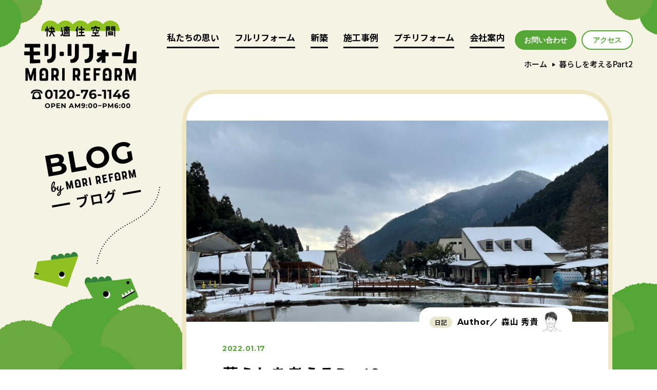

--- FILE ---
content_type: text/html; charset=UTF-8
request_url: https://mori-reform.jp/blog/diary/2139/
body_size: 12255
content:
<!DOCTYPE html>
<html lang="ja">

<head>
	<meta charset="utf-8" />
	<script src="/assets/js/viewport-extra.min.js"></script>
	<script>
		var ua = navigator.userAgent;
		var sp = ua.indexOf("iPhone") > 0 || (ua.indexOf("Android") > 0 && ua.indexOf("Mobile") > 0);

		if (sp) {
			new ViewportExtra(375);
		} else {
			document.write('<meta name="viewport" content="width=1200">');
		}
	</script>
	<meta http-equiv="X-UA-Compatible" content="IE=edge" />
	<meta property="og:image" content="" />
	<meta name="copyright" content="" />
	<meta name="theme-color" content="#0DA26C" />
	<meta name="format-detection" content="telephone=no" />

		<link href="https://mori-reform.jp/assets/favicon.ico" rel="shortcut icon" type="image/x-icon" />
	<link href="https://mori-reform.jp/assets/favicon.ico" rel="icon" type="image/x-icon" />
	<link href="https://mori-reform.jp/assets/appletouchicon.png" rel="apple-touch-icon" type="image/png" />

	<link rel="preconnect" href="https://fonts.googleapis.com">
	<link rel="preconnect" href="https://fonts.gstatic.com" crossorigin>
	<link href="https://fonts.googleapis.com/css2?family=Noto+Sans+JP:wght@500;700&display=swap" rel="stylesheet">
	<link href="https://fonts.googleapis.com/css2?family=Montserrat:wght@500;700&display=swap" rel="stylesheet">
	<link href="https://fonts.googleapis.com/css2?family=Pacifico&display=swap" rel="stylesheet">
	<link rel="stylesheet" href="/assets/css/style.min.css?20220630" />
	<link rel="stylesheet" href="/assets/css/add20231205.css" />

	
	
	<title>暮らしを考えるPart2｜福崎町のリフォーム・リノベーション・高機能・高断熱の新築注文住宅</title>

		<!-- All in One SEO 4.1.5.3 -->
		<meta name="description" content="雪の季節となりました。私の出身の宮崎県宮崎市は雪が降らないので、京都へ上京した時に雪の大変さを知りました。雪に […]" />
		<meta name="robots" content="max-image-preview:large" />
		<link rel="canonical" href="https://mori-reform.jp/blog/diary/2139/" />
		<meta property="og:locale" content="ja_JP" />
		<meta property="og:site_name" content="モリ・リフォーム | 福崎町のリフォーム・リノベーション・高機能・高断熱の新築注文住宅" />
		<meta property="og:type" content="article" />
		<meta property="og:title" content="暮らしを考えるPart2｜福崎町のリフォーム・リノベーション・高機能・高断熱の新築注文住宅" />
		<meta property="og:description" content="雪の季節となりました。私の出身の宮崎県宮崎市は雪が降らないので、京都へ上京した時に雪の大変さを知りました。雪に […]" />
		<meta property="og:url" content="https://mori-reform.jp/blog/diary/2139/" />
		<meta property="og:image" content="https://mori-reform.jp/wp/wp-content/uploads/2022/01/530b2e2fd641dfdca1c551e19dfaf2fb.jpg" />
		<meta property="og:image:secure_url" content="https://mori-reform.jp/wp/wp-content/uploads/2022/01/530b2e2fd641dfdca1c551e19dfaf2fb.jpg" />
		<meta property="og:image:width" content="604" />
		<meta property="og:image:height" content="462" />
		<meta property="article:published_time" content="2022-01-16T23:00:00+00:00" />
		<meta property="article:modified_time" content="2022-01-17T03:14:50+00:00" />
		<meta name="twitter:card" content="summary" />
		<meta name="twitter:domain" content="mori-reform.jp" />
		<meta name="twitter:title" content="暮らしを考えるPart2｜福崎町のリフォーム・リノベーション・高機能・高断熱の新築注文住宅" />
		<meta name="twitter:description" content="雪の季節となりました。私の出身の宮崎県宮崎市は雪が降らないので、京都へ上京した時に雪の大変さを知りました。雪に […]" />
		<meta name="twitter:image" content="https://mori-reform.jp/wp/wp-content/uploads/2022/01/d8e5efb591c6c17857b26e9c08faa459.jpg" />
		<script type="application/ld+json" class="aioseo-schema">
			{"@context":"https:\/\/schema.org","@graph":[{"@type":"WebSite","@id":"https:\/\/mori-reform.jp\/#website","url":"https:\/\/mori-reform.jp\/","name":"\u30e2\u30ea\u30fb\u30ea\u30d5\u30a9\u30fc\u30e0","description":"\u798f\u5d0e\u753a\u306e\u30ea\u30d5\u30a9\u30fc\u30e0\u30fb\u30ea\u30ce\u30d9\u30fc\u30b7\u30e7\u30f3\u30fb\u9ad8\u6a5f\u80fd\u30fb\u9ad8\u65ad\u71b1\u306e\u65b0\u7bc9\u6ce8\u6587\u4f4f\u5b85","inLanguage":"ja","publisher":{"@id":"https:\/\/mori-reform.jp\/#organization"}},{"@type":"Organization","@id":"https:\/\/mori-reform.jp\/#organization","name":"\u30e2\u30ea\u30fb\u30ea\u30d5\u30a9\u30fc\u30e0","url":"https:\/\/mori-reform.jp\/"},{"@type":"BreadcrumbList","@id":"https:\/\/mori-reform.jp\/blog\/diary\/2139\/#breadcrumblist","itemListElement":[{"@type":"ListItem","@id":"https:\/\/mori-reform.jp\/#listItem","position":1,"item":{"@type":"WebPage","@id":"https:\/\/mori-reform.jp\/","name":"\u30db\u30fc\u30e0","description":"\u795e\u5d0e\u90e1\u798f\u5d0e\u753a\u3067\u4f4f\u5b85\u3001\u30de\u30f3\u30b7\u30e7\u30f3\u306e\u30ea\u30d5\u30a9\u30fc\u30e0\u30fb\u90e8\u5206\u4fee\u7406\u4fee\u7e55\u3001\u65b0\u7bc9\u6ce8\u6587\u4f4f\u5b85\u306a\u3089\u30e2\u30ea\u30fb\u30ea\u30d5\u30a9\u30fc\u30e0\u306b\u3054\u76f8\u8ac7\u304f\u3060\u3055\u3044\u3002\u304a\u5ba2\u69d8\u306e\u66ae\u3089\u3057\u306b\u5fdc\u3058\u3066\u4f4f\u307e\u3044\u3092\u5909\u5316\u3055\u305b\u308b\u3053\u3068\u3067\u3001\u3050\u3063\u3068\u5feb\u9069\u306a\u6bce\u65e5\u306b\u306a\u308a\u307e\u3059\u3002\u9577\u5e74\u57f9\u3063\u305f\u30ea\u30d5\u30a9\u30fc\u30e0\u306e\u30ce\u30a6\u30cf\u30a6\u3092\u6d3b\u304b\u3057\u3001\u65b0\u7bc9\u4f4f\u5b85\u306e\u65bd\u5de5\u3082\u884c\u3063\u3066\u3044\u307e\u3059\u3002","url":"https:\/\/mori-reform.jp\/"},"nextItem":"https:\/\/mori-reform.jp\/blog\/diary\/2139\/#listItem"},{"@type":"ListItem","@id":"https:\/\/mori-reform.jp\/blog\/diary\/2139\/#listItem","position":2,"item":{"@type":"WebPage","@id":"https:\/\/mori-reform.jp\/blog\/diary\/2139\/","name":"\u66ae\u3089\u3057\u3092\u8003\u3048\u308bPart2","description":"\u96ea\u306e\u5b63\u7bc0\u3068\u306a\u308a\u307e\u3057\u305f\u3002\u79c1\u306e\u51fa\u8eab\u306e\u5bae\u5d0e\u770c\u5bae\u5d0e\u5e02\u306f\u96ea\u304c\u964d\u3089\u306a\u3044\u306e\u3067\u3001\u4eac\u90fd\u3078\u4e0a\u4eac\u3057\u305f\u6642\u306b\u96ea\u306e\u5927\u5909\u3055\u3092\u77e5\u308a\u307e\u3057\u305f\u3002\u96ea\u306b [\u2026]","url":"https:\/\/mori-reform.jp\/blog\/diary\/2139\/"},"previousItem":"https:\/\/mori-reform.jp\/#listItem"}]},{"@type":"Person","@id":"https:\/\/mori-reform.jp\/author\/hideki_m\/#author","url":"https:\/\/mori-reform.jp\/author\/hideki_m\/","name":"\u68ee\u5c71 \u79c0\u8cb4"},{"@type":"WebPage","@id":"https:\/\/mori-reform.jp\/blog\/diary\/2139\/#webpage","url":"https:\/\/mori-reform.jp\/blog\/diary\/2139\/","name":"\u66ae\u3089\u3057\u3092\u8003\u3048\u308bPart2\uff5c\u798f\u5d0e\u753a\u306e\u30ea\u30d5\u30a9\u30fc\u30e0\u30fb\u30ea\u30ce\u30d9\u30fc\u30b7\u30e7\u30f3\u30fb\u9ad8\u6a5f\u80fd\u30fb\u9ad8\u65ad\u71b1\u306e\u65b0\u7bc9\u6ce8\u6587\u4f4f\u5b85","description":"\u96ea\u306e\u5b63\u7bc0\u3068\u306a\u308a\u307e\u3057\u305f\u3002\u79c1\u306e\u51fa\u8eab\u306e\u5bae\u5d0e\u770c\u5bae\u5d0e\u5e02\u306f\u96ea\u304c\u964d\u3089\u306a\u3044\u306e\u3067\u3001\u4eac\u90fd\u3078\u4e0a\u4eac\u3057\u305f\u6642\u306b\u96ea\u306e\u5927\u5909\u3055\u3092\u77e5\u308a\u307e\u3057\u305f\u3002\u96ea\u306b [\u2026]","inLanguage":"ja","isPartOf":{"@id":"https:\/\/mori-reform.jp\/#website"},"breadcrumb":{"@id":"https:\/\/mori-reform.jp\/blog\/diary\/2139\/#breadcrumblist"},"author":"https:\/\/mori-reform.jp\/author\/hideki_m\/#author","creator":"https:\/\/mori-reform.jp\/author\/hideki_m\/#author","image":{"@type":"ImageObject","@id":"https:\/\/mori-reform.jp\/#mainImage","url":"https:\/\/mori-reform.jp\/wp\/wp-content\/uploads\/2022\/01\/d8e5efb591c6c17857b26e9c08faa459.jpg","width":1469,"height":650},"primaryImageOfPage":{"@id":"https:\/\/mori-reform.jp\/blog\/diary\/2139\/#mainImage"},"datePublished":"2022-01-16T23:00:00+09:00","dateModified":"2022-01-17T03:14:50+09:00"}]}
		</script>
		<!-- All in One SEO -->

<style id='wp-img-auto-sizes-contain-inline-css' type='text/css'>
img:is([sizes=auto i],[sizes^="auto," i]){contain-intrinsic-size:3000px 1500px}
/*# sourceURL=wp-img-auto-sizes-contain-inline-css */
</style>
<style id='wp-block-library-inline-css' type='text/css'>
:root{--wp-block-synced-color:#7a00df;--wp-block-synced-color--rgb:122,0,223;--wp-bound-block-color:var(--wp-block-synced-color);--wp-editor-canvas-background:#ddd;--wp-admin-theme-color:#007cba;--wp-admin-theme-color--rgb:0,124,186;--wp-admin-theme-color-darker-10:#006ba1;--wp-admin-theme-color-darker-10--rgb:0,107,160.5;--wp-admin-theme-color-darker-20:#005a87;--wp-admin-theme-color-darker-20--rgb:0,90,135;--wp-admin-border-width-focus:2px}@media (min-resolution:192dpi){:root{--wp-admin-border-width-focus:1.5px}}.wp-element-button{cursor:pointer}:root .has-very-light-gray-background-color{background-color:#eee}:root .has-very-dark-gray-background-color{background-color:#313131}:root .has-very-light-gray-color{color:#eee}:root .has-very-dark-gray-color{color:#313131}:root .has-vivid-green-cyan-to-vivid-cyan-blue-gradient-background{background:linear-gradient(135deg,#00d084,#0693e3)}:root .has-purple-crush-gradient-background{background:linear-gradient(135deg,#34e2e4,#4721fb 50%,#ab1dfe)}:root .has-hazy-dawn-gradient-background{background:linear-gradient(135deg,#faaca8,#dad0ec)}:root .has-subdued-olive-gradient-background{background:linear-gradient(135deg,#fafae1,#67a671)}:root .has-atomic-cream-gradient-background{background:linear-gradient(135deg,#fdd79a,#004a59)}:root .has-nightshade-gradient-background{background:linear-gradient(135deg,#330968,#31cdcf)}:root .has-midnight-gradient-background{background:linear-gradient(135deg,#020381,#2874fc)}:root{--wp--preset--font-size--normal:16px;--wp--preset--font-size--huge:42px}.has-regular-font-size{font-size:1em}.has-larger-font-size{font-size:2.625em}.has-normal-font-size{font-size:var(--wp--preset--font-size--normal)}.has-huge-font-size{font-size:var(--wp--preset--font-size--huge)}.has-text-align-center{text-align:center}.has-text-align-left{text-align:left}.has-text-align-right{text-align:right}.has-fit-text{white-space:nowrap!important}#end-resizable-editor-section{display:none}.aligncenter{clear:both}.items-justified-left{justify-content:flex-start}.items-justified-center{justify-content:center}.items-justified-right{justify-content:flex-end}.items-justified-space-between{justify-content:space-between}.screen-reader-text{border:0;clip-path:inset(50%);height:1px;margin:-1px;overflow:hidden;padding:0;position:absolute;width:1px;word-wrap:normal!important}.screen-reader-text:focus{background-color:#ddd;clip-path:none;color:#444;display:block;font-size:1em;height:auto;left:5px;line-height:normal;padding:15px 23px 14px;text-decoration:none;top:5px;width:auto;z-index:100000}html :where(.has-border-color){border-style:solid}html :where([style*=border-top-color]){border-top-style:solid}html :where([style*=border-right-color]){border-right-style:solid}html :where([style*=border-bottom-color]){border-bottom-style:solid}html :where([style*=border-left-color]){border-left-style:solid}html :where([style*=border-width]){border-style:solid}html :where([style*=border-top-width]){border-top-style:solid}html :where([style*=border-right-width]){border-right-style:solid}html :where([style*=border-bottom-width]){border-bottom-style:solid}html :where([style*=border-left-width]){border-left-style:solid}html :where(img[class*=wp-image-]){height:auto;max-width:100%}:where(figure){margin:0 0 1em}html :where(.is-position-sticky){--wp-admin--admin-bar--position-offset:var(--wp-admin--admin-bar--height,0px)}@media screen and (max-width:600px){html :where(.is-position-sticky){--wp-admin--admin-bar--position-offset:0px}}

/*# sourceURL=wp-block-library-inline-css */
</style><style id='global-styles-inline-css' type='text/css'>
:root{--wp--preset--aspect-ratio--square: 1;--wp--preset--aspect-ratio--4-3: 4/3;--wp--preset--aspect-ratio--3-4: 3/4;--wp--preset--aspect-ratio--3-2: 3/2;--wp--preset--aspect-ratio--2-3: 2/3;--wp--preset--aspect-ratio--16-9: 16/9;--wp--preset--aspect-ratio--9-16: 9/16;--wp--preset--color--black: #000000;--wp--preset--color--cyan-bluish-gray: #abb8c3;--wp--preset--color--white: #ffffff;--wp--preset--color--pale-pink: #f78da7;--wp--preset--color--vivid-red: #cf2e2e;--wp--preset--color--luminous-vivid-orange: #ff6900;--wp--preset--color--luminous-vivid-amber: #fcb900;--wp--preset--color--light-green-cyan: #7bdcb5;--wp--preset--color--vivid-green-cyan: #00d084;--wp--preset--color--pale-cyan-blue: #8ed1fc;--wp--preset--color--vivid-cyan-blue: #0693e3;--wp--preset--color--vivid-purple: #9b51e0;--wp--preset--gradient--vivid-cyan-blue-to-vivid-purple: linear-gradient(135deg,rgb(6,147,227) 0%,rgb(155,81,224) 100%);--wp--preset--gradient--light-green-cyan-to-vivid-green-cyan: linear-gradient(135deg,rgb(122,220,180) 0%,rgb(0,208,130) 100%);--wp--preset--gradient--luminous-vivid-amber-to-luminous-vivid-orange: linear-gradient(135deg,rgb(252,185,0) 0%,rgb(255,105,0) 100%);--wp--preset--gradient--luminous-vivid-orange-to-vivid-red: linear-gradient(135deg,rgb(255,105,0) 0%,rgb(207,46,46) 100%);--wp--preset--gradient--very-light-gray-to-cyan-bluish-gray: linear-gradient(135deg,rgb(238,238,238) 0%,rgb(169,184,195) 100%);--wp--preset--gradient--cool-to-warm-spectrum: linear-gradient(135deg,rgb(74,234,220) 0%,rgb(151,120,209) 20%,rgb(207,42,186) 40%,rgb(238,44,130) 60%,rgb(251,105,98) 80%,rgb(254,248,76) 100%);--wp--preset--gradient--blush-light-purple: linear-gradient(135deg,rgb(255,206,236) 0%,rgb(152,150,240) 100%);--wp--preset--gradient--blush-bordeaux: linear-gradient(135deg,rgb(254,205,165) 0%,rgb(254,45,45) 50%,rgb(107,0,62) 100%);--wp--preset--gradient--luminous-dusk: linear-gradient(135deg,rgb(255,203,112) 0%,rgb(199,81,192) 50%,rgb(65,88,208) 100%);--wp--preset--gradient--pale-ocean: linear-gradient(135deg,rgb(255,245,203) 0%,rgb(182,227,212) 50%,rgb(51,167,181) 100%);--wp--preset--gradient--electric-grass: linear-gradient(135deg,rgb(202,248,128) 0%,rgb(113,206,126) 100%);--wp--preset--gradient--midnight: linear-gradient(135deg,rgb(2,3,129) 0%,rgb(40,116,252) 100%);--wp--preset--font-size--small: 13px;--wp--preset--font-size--medium: 20px;--wp--preset--font-size--large: 36px;--wp--preset--font-size--x-large: 42px;--wp--preset--spacing--20: 0.44rem;--wp--preset--spacing--30: 0.67rem;--wp--preset--spacing--40: 1rem;--wp--preset--spacing--50: 1.5rem;--wp--preset--spacing--60: 2.25rem;--wp--preset--spacing--70: 3.38rem;--wp--preset--spacing--80: 5.06rem;--wp--preset--shadow--natural: 6px 6px 9px rgba(0, 0, 0, 0.2);--wp--preset--shadow--deep: 12px 12px 50px rgba(0, 0, 0, 0.4);--wp--preset--shadow--sharp: 6px 6px 0px rgba(0, 0, 0, 0.2);--wp--preset--shadow--outlined: 6px 6px 0px -3px rgb(255, 255, 255), 6px 6px rgb(0, 0, 0);--wp--preset--shadow--crisp: 6px 6px 0px rgb(0, 0, 0);}:where(.is-layout-flex){gap: 0.5em;}:where(.is-layout-grid){gap: 0.5em;}body .is-layout-flex{display: flex;}.is-layout-flex{flex-wrap: wrap;align-items: center;}.is-layout-flex > :is(*, div){margin: 0;}body .is-layout-grid{display: grid;}.is-layout-grid > :is(*, div){margin: 0;}:where(.wp-block-columns.is-layout-flex){gap: 2em;}:where(.wp-block-columns.is-layout-grid){gap: 2em;}:where(.wp-block-post-template.is-layout-flex){gap: 1.25em;}:where(.wp-block-post-template.is-layout-grid){gap: 1.25em;}.has-black-color{color: var(--wp--preset--color--black) !important;}.has-cyan-bluish-gray-color{color: var(--wp--preset--color--cyan-bluish-gray) !important;}.has-white-color{color: var(--wp--preset--color--white) !important;}.has-pale-pink-color{color: var(--wp--preset--color--pale-pink) !important;}.has-vivid-red-color{color: var(--wp--preset--color--vivid-red) !important;}.has-luminous-vivid-orange-color{color: var(--wp--preset--color--luminous-vivid-orange) !important;}.has-luminous-vivid-amber-color{color: var(--wp--preset--color--luminous-vivid-amber) !important;}.has-light-green-cyan-color{color: var(--wp--preset--color--light-green-cyan) !important;}.has-vivid-green-cyan-color{color: var(--wp--preset--color--vivid-green-cyan) !important;}.has-pale-cyan-blue-color{color: var(--wp--preset--color--pale-cyan-blue) !important;}.has-vivid-cyan-blue-color{color: var(--wp--preset--color--vivid-cyan-blue) !important;}.has-vivid-purple-color{color: var(--wp--preset--color--vivid-purple) !important;}.has-black-background-color{background-color: var(--wp--preset--color--black) !important;}.has-cyan-bluish-gray-background-color{background-color: var(--wp--preset--color--cyan-bluish-gray) !important;}.has-white-background-color{background-color: var(--wp--preset--color--white) !important;}.has-pale-pink-background-color{background-color: var(--wp--preset--color--pale-pink) !important;}.has-vivid-red-background-color{background-color: var(--wp--preset--color--vivid-red) !important;}.has-luminous-vivid-orange-background-color{background-color: var(--wp--preset--color--luminous-vivid-orange) !important;}.has-luminous-vivid-amber-background-color{background-color: var(--wp--preset--color--luminous-vivid-amber) !important;}.has-light-green-cyan-background-color{background-color: var(--wp--preset--color--light-green-cyan) !important;}.has-vivid-green-cyan-background-color{background-color: var(--wp--preset--color--vivid-green-cyan) !important;}.has-pale-cyan-blue-background-color{background-color: var(--wp--preset--color--pale-cyan-blue) !important;}.has-vivid-cyan-blue-background-color{background-color: var(--wp--preset--color--vivid-cyan-blue) !important;}.has-vivid-purple-background-color{background-color: var(--wp--preset--color--vivid-purple) !important;}.has-black-border-color{border-color: var(--wp--preset--color--black) !important;}.has-cyan-bluish-gray-border-color{border-color: var(--wp--preset--color--cyan-bluish-gray) !important;}.has-white-border-color{border-color: var(--wp--preset--color--white) !important;}.has-pale-pink-border-color{border-color: var(--wp--preset--color--pale-pink) !important;}.has-vivid-red-border-color{border-color: var(--wp--preset--color--vivid-red) !important;}.has-luminous-vivid-orange-border-color{border-color: var(--wp--preset--color--luminous-vivid-orange) !important;}.has-luminous-vivid-amber-border-color{border-color: var(--wp--preset--color--luminous-vivid-amber) !important;}.has-light-green-cyan-border-color{border-color: var(--wp--preset--color--light-green-cyan) !important;}.has-vivid-green-cyan-border-color{border-color: var(--wp--preset--color--vivid-green-cyan) !important;}.has-pale-cyan-blue-border-color{border-color: var(--wp--preset--color--pale-cyan-blue) !important;}.has-vivid-cyan-blue-border-color{border-color: var(--wp--preset--color--vivid-cyan-blue) !important;}.has-vivid-purple-border-color{border-color: var(--wp--preset--color--vivid-purple) !important;}.has-vivid-cyan-blue-to-vivid-purple-gradient-background{background: var(--wp--preset--gradient--vivid-cyan-blue-to-vivid-purple) !important;}.has-light-green-cyan-to-vivid-green-cyan-gradient-background{background: var(--wp--preset--gradient--light-green-cyan-to-vivid-green-cyan) !important;}.has-luminous-vivid-amber-to-luminous-vivid-orange-gradient-background{background: var(--wp--preset--gradient--luminous-vivid-amber-to-luminous-vivid-orange) !important;}.has-luminous-vivid-orange-to-vivid-red-gradient-background{background: var(--wp--preset--gradient--luminous-vivid-orange-to-vivid-red) !important;}.has-very-light-gray-to-cyan-bluish-gray-gradient-background{background: var(--wp--preset--gradient--very-light-gray-to-cyan-bluish-gray) !important;}.has-cool-to-warm-spectrum-gradient-background{background: var(--wp--preset--gradient--cool-to-warm-spectrum) !important;}.has-blush-light-purple-gradient-background{background: var(--wp--preset--gradient--blush-light-purple) !important;}.has-blush-bordeaux-gradient-background{background: var(--wp--preset--gradient--blush-bordeaux) !important;}.has-luminous-dusk-gradient-background{background: var(--wp--preset--gradient--luminous-dusk) !important;}.has-pale-ocean-gradient-background{background: var(--wp--preset--gradient--pale-ocean) !important;}.has-electric-grass-gradient-background{background: var(--wp--preset--gradient--electric-grass) !important;}.has-midnight-gradient-background{background: var(--wp--preset--gradient--midnight) !important;}.has-small-font-size{font-size: var(--wp--preset--font-size--small) !important;}.has-medium-font-size{font-size: var(--wp--preset--font-size--medium) !important;}.has-large-font-size{font-size: var(--wp--preset--font-size--large) !important;}.has-x-large-font-size{font-size: var(--wp--preset--font-size--x-large) !important;}
/*# sourceURL=global-styles-inline-css */
</style>

<style id='classic-theme-styles-inline-css' type='text/css'>
/*! This file is auto-generated */
.wp-block-button__link{color:#fff;background-color:#32373c;border-radius:9999px;box-shadow:none;text-decoration:none;padding:calc(.667em + 2px) calc(1.333em + 2px);font-size:1.125em}.wp-block-file__button{background:#32373c;color:#fff;text-decoration:none}
/*# sourceURL=/wp-includes/css/classic-themes.min.css */
</style>
<link rel='stylesheet' id='wp-block-paragraph-css' href='https://mori-reform.jp/wp/wp-includes/blocks/paragraph/style.min.css?ver=6.9' type='text/css' media='all' />
<link rel='stylesheet' id='wp-block-image-css' href='https://mori-reform.jp/wp/wp-includes/blocks/image/style.min.css?ver=6.9' type='text/css' media='all' />
<link rel='shortlink' href='https://mori-reform.jp/?p=2139' />

	
	<script>
		var _gaq = _gaq || [];
		_gaq.push(['_setAccount', 'UA-29367369-1']);
		_gaq.push(['_trackPageview']);

		(function() {
			var ga = document.createElement('script');
			ga.type = 'text/javascript';
			ga.async = true;
			ga.src = ('https:' == document.location.protocol ? 'https://ssl' : 'http://www') +
				'.google-analytics.com/ga.js';
			var s = document.getElementsByTagName('script')[0];
			s.parentNode.insertBefore(ga, s);
		})();
	</script>
</head>

<body id="wrap">
		<div class="l-wrapper colored" id="top">
		
								<header clas="l-header">
				<div class="header">
					<div class="header__in">
						<h1 class="header__title">
							<a href="/">
								<img alt="快適住空間 モリ・リフォーム" class="sp" src="/assets/images/common/title01sp.png">
								<img alt="快適住空間 モリ・リフォーム" class="pc" src="/assets/images/common/title01pc.png">
							</a>
							<a href="tel:0120-76-1146">
								<img alt="" class="pc" src="/assets/images/common/tel01pc.png">
							</a>
						</h1>
						<ul class="header__menu pc">
							<li class="header__menu-item text-button js-text-button ">
								<a href="/greeting/">
									私たちの思い
								</a>
							</li>
							<li class="header__menu-item text-button js-text-button ">
								<a href="/reform/">
									フルリフォーム
								</a>
							</li>
							<li class="header__menu-item text-button js-text-button ">
								<a href="/new/">
									新築
								</a>
							</li>
							<li class="header__menu-item text-button js-text-button ">
								<a href="/works/">
									施工事例
								</a>
							</li>
							<li class="header__menu-item text-button js-text-button ">
								<a href="/putit_reform/">
									プチリフォーム
								</a>
							</li>
							<li class="header__menu-item text-button js-text-button ">
								<a href="/company/">
									会社案内
								</a>
							</li>
						</ul>
						<a href="/contact/" class="header__button button pc">
							<span>
								お問い合わせ
							</span>
						</a>
						<a href="/company/#access" class="header__border-button border-button js-border-button pc">
							<span class="base">
								アクセス
							</span>
						</a>

													<div class="header__breadcrumb pc">
								<a href="/">ホーム</a>
								<span>暮らしを考えるPart2</span>
							</div>
											</div>
				</div>
			</header>
		
		<nav class="l-nav">
			<div class="nav">
				<h2 class="nav__title">
					<a href="/">
						<img alt="モリ・リフォーム" class="sp" src="/assets/images/nav/logo-sp.png">
						<img alt="モリ・リフォーム" class="pc" src="/assets/images/nav/logo-pc.png">
					</a>
				</h2>
				<div class="nav__in pNav__in">
					<div class="nav__area">
						<div class="nav__area-in pNav__area-in">
							<ul class="nav__sns">
								<li class="nav__sns-item line">
									<a href="https://lin.ee/W4VTcRg" target="_blank">
										<img alt="line" class="sp" src="/assets/images/nav/sns-line-sp.png">
										<img alt="line" class="pc" src="/assets/images/nav/sns-line-pc.png">
									</a>
								</li>
								<li class="nav__sns-item instagram">
									<a href="https://www.instagram.com/mori.reform/" target="_blank">
										<img alt="instagram" class="sp" src="/assets/images/nav/sns-instagram-sp.png">
										<img alt="instagram" class="pc" src="/assets/images/nav/sns-instagram-pc.png">
									</a>
								</li>
								<li class="nav__sns-item youtube">
									<a href="https://www.youtube.com/channel/UCEtYl7Z0XYiBtYCAWK9muPQ" target="_blank">
										<img alt="youtube" class="sp" src="/assets/images/nav/sns-youtube-sp.png">
										<img alt="youtube" class="pc" src="/assets/images/nav/sns-youtube-pc.png">
									</a>
								</li>
								<li class="nav__sns-item facebook">
									<a href="https://www.facebook.com/morireform" target="_blank">
										<img alt="facebook" class="sp" src="/assets/images/nav/sns-facebook-sp.png">
										<img alt="facebook" class="pc" src="/assets/images/nav/sns-facebook-pc.png">
									</a>
								</li>
								<li class="nav__sns-item twitter">
									<a href="https://twitter.com/3ElY2d7bwgEcYGK" target="_blank">
										<img alt="twitter" class="sp" src="/assets/images/nav/sns-twitter-sp.png">
										<img alt="twitter" class="pc" src="/assets/images/nav/sns-twitter-pc.png">
									</a>
								</li>
							</ul>
							<div class="nav__home pc">
								<a class="nav__text" href="/">
									ホームへ戻る
								</a>
							</div>
							<div class="nav__block pNav__block">
								<ul class="nav__links pNav__box">
									<li class="nav__links-item">
										<a href="/reform/">
											フルリフォーム
										</a>
									</li>
									<li class="nav__links-item">
										<a href="/putit_reform/">
											プチリフォーム
										</a>
									</li>
									<li class="nav__links-item">
										<a href="/works/">
											施工事例
										</a>
									</li>
								</ul>
								<ul class="nav__links pNav__box">
									<li class="nav__links-item">
										<a href="/reform/flow/">
											施工の流れ
										</a>
									</li>
									<li class="nav__links-item">
										<a href="/new/">
											新築
										</a>
									</li>
									<li class="nav__links-item">
										<a href="/story/">
											リフォーム物語
										</a>
									</li>
								</ul>
							</div>
							<div class="nav__block pNav__block">
								<ul class="nav__links pNav__box">
									<li class="nav__links-item">
										<a href="/greeting/">
											私たちの思い
										</a>
									</li>
									<li class="nav__links-item">
										<a href="/company/staff/">
											スタッフ紹介
										</a>
									</li>
									<li class="nav__links-item">
										<a href="/blog/">
											ブログ
										</a>
									</li>
								</ul>
								<ul class="nav__links pNav__box">
									<li class="nav__links-item">
										<a href="/company/">
											会社案内
										</a>
									</li>
									<li class="nav__links-item">
										<a href="/info/">
											お知らせ
										</a>
									</li>
									<li class="nav__links-item">
										<a class="privacypolicy" href="/privacy/">
											プライバシーポリシー
										</a>
									</li>
								</ul>
							</div>
							<div class="nav__block pNav__block pNav__shiori">
								<div class="nav__links-item pNav__shiori_box">
									<a class="pNav__shiori_link" href="https://mori-reform.jp/shiori/" target="_blank">
										<div class="pNav__shiori_link_text">Renovation house 栞</div>
										<div class="pNav__shiori_link_icon">
											<img src="/assets/images/nav/icon-link-white.png" width="24" height="24" alt="">
										</div>
									</a>
								</div>
							</div>
						</div>
					</div>

					<div class="nav__info pc">
						<a class="nav__info-tel" href="tel:0120-76-1146">
							<img alt="tel:0120-76-1146" src="/assets/images/nav/tel.png">
						</a>
						<a class="nav__info-button button contact" href="/contact/">
							<span>
								お問い合わせ
							</span>
						</a>
						<a class="nav__info-button button access" href="/company/#access">
							<span>
								アクセス
							</span>
						</a>
					</div>
				</div>
			</div>
		</nav>

		<div class="l-menu sp">
			<div class="menu">
				<a class="menu__item access" href="/company/#access">
					<div class="menu__item-box">
						<img alt="アクセス" class="menu__item-image" src="/assets/images/menu/icon-access.png">
						<div class="menu__item-text">
							アクセス
						</div>
					</div>
				</a>
				<div class="menu__item switch js-menu-switch">
					<div class="menu__item-box">
						<div class="menu__item-lines">
							<span></span>
							<span></span>
							<span></span>
							<span></span>
						</div>
						<div class="menu__item-text">
							メニュー
						</div>
					</div>
				</div>
				<a class="menu__item contact" href="/contact/">
					<div class="menu__item-box">
						<img alt="お問い合わせ" class="menu__item-image" src="/assets/images/menu/icon-contact.png">
						<div class="menu__item-text">
							お問い合わせ
						</div>
					</div>
				</a>
			</div>
		</div>

		<div class="l-switch pc">
			<div class="switch-pc js-switch">
				<div>
					<div class="switch-pc__lines">
						<span></span>
						<span></span>
						<span></span>
						<span></span>
					</div>
					<div class="switch-pc__text">
						<span class="menu">
							menu
						</span>
						<span class="closed">
							close
						</span>
					</div>
				</div>
			</div>
		</div>
<main class="l-main">
    <div class="blog-detail-fv" id="blog_back">
        <div class="blog-detail-fv__in">
            <h2 class="blog-detail-fv__title">
                <img alt="" class="sp" src="/assets/images/blog/fv-detail-title01sp.png">
                <img alt="" class="pc" src="/assets/images/blog/fv-title01pc.png">
            </h2>
        </div>
    </div>

    
    <div class="blog-catch sp">
        <img alt="" src="https://mori-reform.jp/wp/wp-content/uploads/2022/01/d8e5efb591c6c17857b26e9c08faa459.jpg">
    </div>

    <div class="blog-contents">
        <div class="blog-contents__in">
            <div class="blog-catch pc">
                <img alt="" src="https://mori-reform.jp/wp/wp-content/uploads/2022/01/d8e5efb591c6c17857b26e9c08faa459.jpg">
            </div>

            <div class="blog-meta">
                <div class="blog-meta__in">
                    <div class="blog-meta__box">
                                                <span class="blog-meta__term">
                            日記                        </span>
                                                <span class="blog-meta__author">
                            <small>
                                Author／
                            </small>
                            森山 秀貴                                                        <span class="blog-meta__author-illust">
                                <img alt="" src="https://mori-reform.jp/wp/wp-content/uploads/2021/08/face10-240x240-1-80x80.jpg">
                            </span>
                                                    </span>
                    </div>
                    <time class="blog-meta__time" datetime="2022.01.17">
                        2022.01.17                    </time>
                </div>
            </div>
            <h2 class="post-title info">
                <span class="post-title__main">
                    暮らしを考えるPart2                </span>
            </h2>

            <div class="wp-post blog">
                <div class="wp-post__in">
                    
<p>雪の季節となりました。<br>私の出身の宮崎県宮崎市は雪が降らないので、京都へ上京した時に雪の大変さを知りました。雪には慣れてきたものの、寒さには今だ慣れません…。<br>私は暑さには強いですが、寒さには弱く、冬場はユニクロの極暖が欠かせません。<br><br>今回の『暮らしを考えるPart2』は冬にちなんだ内容です。<br>最後まで読んでいただけると幸いです。</p>



<p>寒いと暖房機器が欠かせません。そうなるとどうしても電気代(燃料代)が高くなります。<br>冬場に掛かるお金を少しでも抑えたい。実際にどんな暖房機器がお得なのでしょうか？<br><br>【コスパの良い暖房機器ランキング】※1時間あたり<br>1位　エアコン　(最小約2.8円～最大約39円）<br>2位　ガスファンヒーター　(約11円)<br>3位　石油ストーブ　(約17円)<br>4位　セラミックファンヒーター　(約27円)<br>5位　電気ストーブ　(約27円)</p>



<p>エアコンが1位ですが、エアコンは弱運転で稼働すれば2.8円で済みますが、使い方や環境で、電気代が大きく変わるので注意が必要です。<br><br>【エアコンが高くなる使い方・環境】<br>・強運転を続ける<br>・設定温度を高める<br>・外気温度が低く、設定温度との差が大きい<br>・頻繁にスイッチをON、OFFする<br><br>熱は温度の高い方から低い方へ移動する性質を持っています。<br>外気温が低いと、部屋を暖めた空気が外へ移動しようとします。夏は逆になります。<br>外壁面に断熱材を施せば、熱の移動が少なくなるので、エアコンの効きは良くなります。<br>断熱材とは、構造は違いますが『魔法瓶』のようなものと考えると分かりやすいかもしれません。</p>



<figure class="wp-block-image"><img decoding="async" src="https://mori-reform.jp/wp/wp-content/uploads/2022/01/530b2e2fd641dfdca1c551e19dfaf2fb.jpg" alt="画像に alt 属性が指定されていません。ファイル名: 530b2e2fd641dfdca1c551e19dfaf2fb.jpg" /></figure>



<p>魔法瓶は内びんと外びんの間を真空にすることで、熱が移動しにくい構造になっています。<br>断熱材を内壁と外壁の間に施し、魔法瓶と同じように、熱が移動しないようにします。断熱材は性能で熱の移動が大きく変わります。性能値が高いと熱の移動も少なくなります。性能の良い断熱材を施せば、エアコンの効きが良くなり省エネに繋がり、電気代がお得になります。</p>



<p>結論として、性能の良い断熱材を外壁面に施し、エアコンを弱運転で使えばお得ということです…<br>結局は、電気代を抑えるには断熱材工事をしないとダメなの？という話になりますが、将来、長い目で見て考えると断熱工事を行うことをお勧めします。</p>



<p>それでも断熱工事までは…という方は、石油ストーブをお勧めします。<br>石油ストーブは換気を行ったり、灯油の入替もあるので、手間は掛かりますが、燃料代が安く、部屋全体を暖める能力があります。</p>



<p>電気代や燃料代は、暖房機器の選び方で抑えることができます。<br>機器を変えて体感的に同じであれば、お金の掛からないものにしたいものです。<br>これからまだまだ寒いので、参考にしてみてはいかがでしょうか。<br><br>断熱改修工事も承りますので、ご相談いただけたら幸いです。</p>
                </div>
            </div>

            
<div class="share blog">
    <ul class="share__items">
        <li class="share__item">
            <a href="" id="share_twitter">
                <img alt="" src="/assets/images/parts/share-icon-twitter.png">
            </a>
        </li>
        <li class="share__item">
            <a href="" id="share_line">
                <img alt="" src="/assets/images/parts/share-icon-line.png">
            </a>
        </li>
        <li class="share__item">
            <a href="" id="share_facebook">
                <img alt="" src="/assets/images/parts/share-icon-facebook.png">
            </a>
        </li>
        <li class="share__item">
            <span id="share_url">
                <img alt="" src="/assets/images/parts/share-icon-url.png">
            </span>
        </li>
    </ul>
</div>
            <div class="back-list blog">
                <a class="back-list__button border-button js-border-button" href="/blog/">
                    <span class="base">
                        ブログ一覧へもどる
                    </span>
                </a>
            </div>
        </div>
    </div>

    <div class="youtube-banner">
        <div class="youtube-banner__in">
            <h3 class="youtube-banner__title">
                <span>
                    実際にFRS工法を行っている<br class="sp">動画などを公開しています
                </span>
            </h3>
            <a href="https://www.youtube.com/channel/UCEtYl7Z0XYiBtYCAWK9muPQ" target="_blank">
                <figure class="youtube-banner__image">
                    <img alt="" class="sp" src="/assets/images/parts/youtube-sp.jpg">
                    <img alt="" class="pc" src="/assets/images/parts/youtube-pc.jpg">
                </figure>
            </a>
        </div>
    </div>

            <div class="blog-other">
        <div class="blog-other__in">
            <h2 class="blog-other__title">
                <span>
                    その他の記事を見る
                </span>
                <small>
                    OTHER ENTRY
                </small>
            </h2>
            <ul class="blog-other__list">
                                <li class="blog-other__item">
                    <a href="https://mori-reform.jp/blog/diary/6277/">
                                                <figure class="blog-other__item-image">
                            <img alt="" src="https://mori-reform.jp/wp/wp-content/uploads/2025/02/39d7f7573f730ccbaacac5f341e5bd03-1676x800.jpg">
                        </figure>
                        <div class="blog-other__item-box">
                            <time class="blog-other__item-time" datetime="2025.02.03">
                                2025.02.03                            </time>
                            <p class="blog-other__item-text">
                                暮らしを考えるPart34                            </p>
                        </div>
                    </a>
                </li>
                                <li class="blog-other__item">
                    <a href="https://mori-reform.jp/blog/diary/2854/">
                                                <figure class="blog-other__item-image">
                            <img alt="" src="https://mori-reform.jp/wp/wp-content/uploads/2021/12/IMG_0050-1500x800.jpg">
                        </figure>
                        <div class="blog-other__item-box">
                            <time class="blog-other__item-time" datetime="2022.06.27">
                                2022.06.27                            </time>
                            <p class="blog-other__item-text">
                                6月ショーウィンドウ                            </p>
                        </div>
                    </a>
                </li>
                            </ul>
        </div>

    </div>
    
    <div class="blog-search">
        <div class="blog-search__in">
            <div class="blog-search__category">
                <h2 class="blog-search__title">
                    カテゴリーで探す
                </h2>
                <ul class="blog-search__list">
                                        <li class="blog-search__item">
                        <a href="/blog/diary/">
                            日記（338）
                        </a>
                    </li>
                                        <li class="blog-search__item">
                        <a href="/blog/report/">
                            現場レポート（8）
                        </a>
                    </li>
                                        <li class="blog-search__item">
                        <a href="/blog/inhouse/">
                            社内のこと（141）
                        </a>
                    </li>
                                        <li class="blog-search__item">
                        <a href="/blog/others/">
                            その他（39）
                        </a>
                    </li>
                                    </ul>
            </div>

            <div class="blog-search__monthly">
                <h2 class="blog-search__title">
                    月別アーカイブ
                </h2>
                <ul class="blog-search__list" id="blog_monthly_list">
                    	<li><a href='https://mori-reform.jp/blog/date/2026/01/'>2026年1月</a></li>
	<li><a href='https://mori-reform.jp/blog/date/2025/12/'>2025年12月</a></li>
	<li><a href='https://mori-reform.jp/blog/date/2025/11/'>2025年11月</a></li>
	<li><a href='https://mori-reform.jp/blog/date/2025/10/'>2025年10月</a></li>
	<li><a href='https://mori-reform.jp/blog/date/2025/09/'>2025年9月</a></li>
	<li><a href='https://mori-reform.jp/blog/date/2025/08/'>2025年8月</a></li>
	<li><a href='https://mori-reform.jp/blog/date/2025/07/'>2025年7月</a></li>
	<li><a href='https://mori-reform.jp/blog/date/2025/06/'>2025年6月</a></li>
	<li><a href='https://mori-reform.jp/blog/date/2025/05/'>2025年5月</a></li>
	<li><a href='https://mori-reform.jp/blog/date/2025/04/'>2025年4月</a></li>
	<li><a href='https://mori-reform.jp/blog/date/2025/03/'>2025年3月</a></li>
	<li><a href='https://mori-reform.jp/blog/date/2025/02/'>2025年2月</a></li>
	<li><a href='https://mori-reform.jp/blog/date/2025/01/'>2025年1月</a></li>
	<li><a href='https://mori-reform.jp/blog/date/2024/12/'>2024年12月</a></li>
	<li><a href='https://mori-reform.jp/blog/date/2024/11/'>2024年11月</a></li>
	<li><a href='https://mori-reform.jp/blog/date/2024/10/'>2024年10月</a></li>
	<li><a href='https://mori-reform.jp/blog/date/2024/09/'>2024年9月</a></li>
	<li><a href='https://mori-reform.jp/blog/date/2024/08/'>2024年8月</a></li>
	<li><a href='https://mori-reform.jp/blog/date/2024/07/'>2024年7月</a></li>
	<li><a href='https://mori-reform.jp/blog/date/2024/06/'>2024年6月</a></li>
	<li><a href='https://mori-reform.jp/blog/date/2024/05/'>2024年5月</a></li>
	<li><a href='https://mori-reform.jp/blog/date/2024/04/'>2024年4月</a></li>
	<li><a href='https://mori-reform.jp/blog/date/2024/03/'>2024年3月</a></li>
	<li><a href='https://mori-reform.jp/blog/date/2024/02/'>2024年2月</a></li>
	<li><a href='https://mori-reform.jp/blog/date/2024/01/'>2024年1月</a></li>
	<li><a href='https://mori-reform.jp/blog/date/2023/12/'>2023年12月</a></li>
	<li><a href='https://mori-reform.jp/blog/date/2023/11/'>2023年11月</a></li>
	<li><a href='https://mori-reform.jp/blog/date/2023/10/'>2023年10月</a></li>
	<li><a href='https://mori-reform.jp/blog/date/2023/09/'>2023年9月</a></li>
	<li><a href='https://mori-reform.jp/blog/date/2023/08/'>2023年8月</a></li>
	<li><a href='https://mori-reform.jp/blog/date/2023/07/'>2023年7月</a></li>
	<li><a href='https://mori-reform.jp/blog/date/2023/06/'>2023年6月</a></li>
	<li><a href='https://mori-reform.jp/blog/date/2023/05/'>2023年5月</a></li>
	<li><a href='https://mori-reform.jp/blog/date/2023/04/'>2023年4月</a></li>
	<li><a href='https://mori-reform.jp/blog/date/2023/03/'>2023年3月</a></li>
	<li><a href='https://mori-reform.jp/blog/date/2023/02/'>2023年2月</a></li>
	<li><a href='https://mori-reform.jp/blog/date/2023/01/'>2023年1月</a></li>
	<li><a href='https://mori-reform.jp/blog/date/2022/12/'>2022年12月</a></li>
	<li><a href='https://mori-reform.jp/blog/date/2022/11/'>2022年11月</a></li>
	<li><a href='https://mori-reform.jp/blog/date/2022/10/'>2022年10月</a></li>
	<li><a href='https://mori-reform.jp/blog/date/2022/09/'>2022年9月</a></li>
	<li><a href='https://mori-reform.jp/blog/date/2022/08/'>2022年8月</a></li>
	<li><a href='https://mori-reform.jp/blog/date/2022/07/'>2022年7月</a></li>
	<li><a href='https://mori-reform.jp/blog/date/2022/06/'>2022年6月</a></li>
	<li><a href='https://mori-reform.jp/blog/date/2022/05/'>2022年5月</a></li>
	<li><a href='https://mori-reform.jp/blog/date/2022/04/'>2022年4月</a></li>
	<li><a href='https://mori-reform.jp/blog/date/2022/03/'>2022年3月</a></li>
	<li><a href='https://mori-reform.jp/blog/date/2022/02/'>2022年2月</a></li>
	<li><a href='https://mori-reform.jp/blog/date/2022/01/'>2022年1月</a></li>
	<li><a href='https://mori-reform.jp/blog/date/2021/12/'>2021年12月</a></li>
	<li><a href='https://mori-reform.jp/blog/date/2021/11/'>2021年11月</a></li>
	<li><a href='https://mori-reform.jp/blog/date/2021/10/'>2021年10月</a></li>
	<li><a href='https://mori-reform.jp/blog/date/2021/09/'>2021年9月</a></li>
	<li><a href='https://mori-reform.jp/blog/date/2021/08/'>2021年8月</a></li>
                </ul>
                <div class="js-blog-list">
                    <ul class="blog-search__list" id="blog_monthly_archive">
                    </ul>
                </div>
                <div class="blog-search__button border-button js-border-button js-blog-more">
                    <span class="base">
                        もっと見る
                    </span>
                </div>
            </div>
        </div>
    </div>
</main>


<!-- <div class="bazaar ">
    <a href="https://morireform.official.ec/" target="_blank">
        <img alt="" class="only-sp" src="/assets/images/parts/bazaar-image01sp.jpg">
        <img alt="" class="only-pc" src="/assets/images/parts/bazaar-image01pc.jpg">
    </a>
</div> -->

<div class="bazaar ">
	<a href="https://mori-reform.jp/shiori/" target="_blank">
		<img alt="" class="only-sp" src="/assets/images/parts/banner-shiori.jpg">
		<img alt="" class="only-pc" src="/assets/images/parts/banner-shiori-pc.jpg">
	</a>
</div>
<footer class="l-footer">
	<div class="footer">
		<div class="footer__in">
			<div class="footer__message">
				<h2 class="footer__title">
					<span>
						オンラインでのご相談も<br class="sp">随時承ります！
					</span>
				</h2>
				<p class="footer__text">
					ご希望の方には<span class="inline-button js-text-button"><a href="https://line.me/ja/" target="_blank">LINE</a></span>や<span class="inline-button js-text-button"><a href="https://zoom.us/jp-jp/meetings.html" target="_blank">ZOOM</a></span>などを用いたオンライン相談も随時受け付けています。<br>
					LINEの場合は<span class="inline-button js-text-button"><a href="https://lin.ee/W4VTcRg" target="_blank">モリ・リフォーム公式LINE</a></span>に友だち申請をしてください。<br>
					<span class="inline-button js-text-button"><a href="https://zoom.us/jp-jp/meetings.html" target="_blank">ZOOM</a></span>の場合はお電話またはお問い合わせフォームから希望日時をご連絡ください。
				</p>

				<a href="https://lin.ee/W4VTcRg" class="footer__button line button" target="_blank">
					<span>
						モリ・リフォーム公式LINEとお友達になる
					</span>
				</a>
				<a href="/contact/" class="footer__button form button">
					<span>
						ZOOMでの相談をフォームから申し込む
					</span>
				</a>
			</div>
			<div class="footer__area">
				<div class="footer__menu pc">
					<div class="footer__menu-home">
						<span class="inline-button js-text-button">
							<a href="/">ホーム</a>
						</span>
					</div>
					<ul class="footer__menu company">
						<li>
							<span class="inline-button js-text-button">
								<a href="/greeting/">私たちの思い</a>
							</span>
						</li>
						<li>
							<span class="inline-button js-text-button">
								<a href="/company/">会社案内</a>
							</span>
						</li>
						<li>
							<span class="inline-button js-text-button">
								<a href="/company/staff/">スタッフ紹介</a>
							</span>
						</li>
						<li>
							<span class="inline-button js-text-button">
								<a href="/privacy/">プライバシーポリシー</a>
							</span>
						</li>
					</ul>
					<ul class="footer__menu reform">
						<li>
							<span class="inline-button js-text-button">
								<a href="/works/">施工事例</a>
							</span>
						</li>
						<li>
							<span class="inline-button js-text-button">
								<a href="/reform/">フルリフォーム</a>
							</span>
						</li>
						<li>
							<span class="inline-button js-text-button">
								<a href="/reform/flow/">リフォーム施工の流れ</a>
							</span>
						</li>
						<li>
							<span class="inline-button js-text-button">
								<a href="/putit_reform/">プチリフォーム</a>
							</span>
						</li>
						<li>
							<span class="inline-button js-text-button">
								<a href="/new/">新築</a>
							</span>
						</li>
					</ul>
					<ul class="footer__menu news">
						<li>
							<span class="inline-button js-text-button">
								<a href="/story/">リフォーム物語</a>
							</span>
						</li>
						<li>
							<span class="inline-button js-text-button">
								<a href="/info/">お知らせ</a>
							</span>
						</li>
						<li>
							<span class="inline-button js-text-button">
								<a href="/blog/">ブログ</a>
							</span>
						</li>
					</ul>
					<ul class="footer__menu footer__menu_link blank">
						<li>
							<span class="inline-button js-text-button">
								<a class="bazaar-link" href="https://mori-reform.jp/shiori/" target="_blank">Renovation house 栞</a>
							</span>
						</li>

						<li>
							<span class="inline-button js-text-button">
								<a class="bazaar-link" href="https://morireform.official.ec/" target="_blank">モリ・リフォーム
									バザール</a>
							</span>
						</li>
					</ul>
				</div>

				<div class="footer__info">
					<h2 class="footer__info-title">
						<a href="/">
							<img alt="モリリフォーム" class="only-sp" src="/assets/images/common/title02sp.png">
							<img alt="モリリフォーム" class="only-pc" src="/assets/images/common/title02pc.png">
						</a>
					</h2>
					<a class="footer__info-tel" href="tel:0120-76-1146">
						<img alt="" src="/assets/images/common/tel02.png">
					</a>
					<a href="/contact/" class="footer__info-button button pc">
						<span>
							お問い合わせ
						</span>
					</a>
					<a href="/company/#access" class="footer__info-border-button border-button js-border-button pc">
						<span class="base">
							アクセス
						</span>
					</a>
					<ul class="footer__sns">
						<li class="footer__sns-item line">
							<a href="https://lin.ee/W4VTcRg" target="_blank">
								<img alt="line" src="/assets/images/common/sns-line01.png">
							</a>
						</li>
						<li class="footer__sns-item instagram">
							<a href="https://www.instagram.com/mori.reform/" target="_blank">
								<img alt="instagram" src="/assets/images/common/sns-instagram01.png">
							</a>
						</li>
						<li class="footer__sns-item youtube">
							<a href="https://www.youtube.com/channel/UCEtYl7Z0XYiBtYCAWK9muPQ" target="_blank">
								<img alt="youtube" src="/assets/images/common/sns-youtube01.png">
							</a>
						</li>
						<li class="footer__sns-item facebook">
							<a href="https://www.facebook.com/morireform" target="_blank">
								<img alt="facebook" src="/assets/images/common/sns-facebook01.png">
							</a>
						</li>
						<li class="footer__sns-item twitter">
							<a href="https://twitter.com/3ElY2d7bwgEcYGK" target="_blank">
								<img alt="twitter" src="/assets/images/common/sns-twitter01.png">
							</a>
						</li>
					</ul>
				</div>
				<p class="footer__copy">
					@MORI REFORM. All Right Reserved.
				</p>
			</div>
			<a class="gotop" href="#top"></a>
		</div>
	</div>
</footer>
</div>


	<script src="/assets/js/vendor.bundle.js"></script>
	<script src="/assets/js/script.bundle.js"></script>

<script type="speculationrules">
{"prefetch":[{"source":"document","where":{"and":[{"href_matches":"/*"},{"not":{"href_matches":["/wp/wp-*.php","/wp/wp-admin/*","/wp/wp-content/uploads/*","/wp/wp-content/*","/wp/wp-content/plugins/*","/wp/wp-content/themes/mori-reform/*","/*\\?(.+)"]}},{"not":{"selector_matches":"a[rel~=\"nofollow\"]"}},{"not":{"selector_matches":".no-prefetch, .no-prefetch a"}}]},"eagerness":"conservative"}]}
</script>

<style>
	html {
		margin-top: 0 !important;
	}

	#wpadminbar {
		top: auto;
		bottom: 0;
	}

	#wpadminbar .menupop .ab-sub-wrapper,
	#wpadminbar .shortlink-input {
		top: auto;
		bottom: 32px;
	}

	@media (max-width: 767px) {
		#wpadminbar {
			display: none;
		}
	}
</style>
</body>

</html>

--- FILE ---
content_type: application/javascript
request_url: https://mori-reform.jp/assets/js/script.bundle.js
body_size: 4325
content:
(()=>{"use strict";var e,t={9989:(e,t,o)=>{function n(){let e=.01*window.innerHeight;document.documentElement.style.setProperty("--vh",`${e}px`)}const r=(e,t=300)=>{e.style.height=e.offsetHeight+"px",e.offsetHeight,e.style.transitionProperty="height, margin, padding",e.style.transitionDuration=t+"ms",e.style.transitionTimingFunction="ease",e.style.overflow="hidden",e.style.height=0,e.style.paddingTop=0,e.style.paddingBottom=0,e.style.marginTop=0,e.style.marginBottom=0,setTimeout((()=>{e.style.display="none",e.style.removeProperty("height"),e.style.removeProperty("padding-top"),e.style.removeProperty("padding-bottom"),e.style.removeProperty("margin-top"),e.style.removeProperty("margin-bottom"),e.style.removeProperty("overflow"),e.style.removeProperty("transition-duration"),e.style.removeProperty("transition-property"),e.style.removeProperty("transition-timing-function")}),t)},l=(e,t=300)=>"none"===window.getComputedStyle(e).display?((e,t=300)=>{e.style.removeProperty("display");let o=window.getComputedStyle(e).display;"none"===o&&(o="block"),e.style.display=o;let n=e.offsetHeight;e.style.overflow="hidden",e.style.height=0,e.style.paddingTop=0,e.style.paddingBottom=0,e.style.marginTop=0,e.style.marginBottom=0,e.offsetHeight,e.style.transitionProperty="height, margin, padding",e.style.transitionDuration=t+"ms",e.style.transitionTimingFunction="ease",e.style.height=n+"px",e.style.removeProperty("padding-top"),e.style.removeProperty("padding-bottom"),e.style.removeProperty("margin-top"),e.style.removeProperty("margin-bottom"),setTimeout((()=>{e.style.removeProperty("height"),e.style.removeProperty("overflow"),e.style.removeProperty("transition-duration"),e.style.removeProperty("transition-property"),e.style.removeProperty("transition-timing-function")}),t)})(e,t):r(e,t);var s,i=o(8197),c=(o(6337),o(9421));if(function(){let e="title";document.getElementsByTagName("title")&&(e=document.getElementsByTagName("title").innerText);const t=location.href,o=encodeURIComponent(t);if(document.getElementById("share_twitter")){const e=document.getElementById("share_twitter");e.setAttribute("href","https://twitter.com/intent/tweet?url="+o),e.setAttribute("target","_blank")}if(document.getElementById("share_facebook")){const e=document.getElementById("share_facebook");e.setAttribute("href","https://www.facebook.com/sharer/sharer.php?u="+o),e.setAttribute("target","_blank")}if(document.getElementById("share_line")){const e=document.getElementById("share_line");e.setAttribute("href","https://line.me/R/msg/text/?"+o),e.setAttribute("target","_blank")}if(document.getElementById("share_hatebu")){const t=document.getElementById("share_hatebu");t.setAttribute("href","http://b.hatena.ne.jp/entry/"+o),t.setAttribute("target","_blank"),t.setAttribute("data-hatena-bookmark-layout","simple"),t.setAttribute("data-hatena-bookmark-title",e)}if(document.getElementById("share_pocket")){const e=document.getElementById("share_pocket");e.setAttribute("href","https://getpocket.com/edit?url="+o),e.setAttribute("target","_blank")}if(document.getElementById("share_pintrest")){const e=document.getElementById("share_pintrest");e.removeAttribute("href"),e.setAttribute("data-pin-do","buttonBookmark"),e.setAttribute("data-pin-custom","true"),e.setAttribute("data-pin-round","true"),e.setAttribute("data-pin-log","button_pinit_bookmarklet"),e.setAttribute("data-pin-href","//jp.pinterest.com/pin/create/button/")}if(document.getElementById("share_url")){const e=document.getElementById("share_url");let o=document.createElement("input");o.setAttribute("id","share_page_url"),o.setAttribute("value",t),o.setAttribute("style","display: block;height: 0;opacity: 0;pointer-events: none;"),e.appendChild(o),e.onclick=function(){document.getElementById("share_page_url").select(),document.execCommand("copy")}}}(),n(),window.addEventListener("resize",n()),s=function(e){return e<.5?4*e*e*e:(e-1)*(2*e-2)*(2*e-2)+1},window.addEventListener("DOMContentLoaded",(function(){[].slice.call(document.querySelectorAll('a[href^="#"]')).forEach((function(e){e.addEventListener("click",(function(t){var o=e.getAttribute("href"),n=document.documentElement.scrollTop||document.body.scrollTop,r=document.getElementById(o.replace("#",""));if(r){t.preventDefault(),t.stopPropagation();var l=window.pageYOffset+r.getBoundingClientRect().top-115,i=performance.now(),c=function(e){var t=(e-i)/500;t<1?(window.scrollTo(0,n+(l-n)*s(t)),requestAnimationFrame(c)):window.scrollTo(0,l)};requestAnimationFrame(c)}}))}))})),document.querySelectorAll("a")&&document.querySelectorAll("a").forEach((e=>{"_blank"==e.getAttribute("target")&&e.setAttribute("rel","noopener noreferrer")})),document.querySelectorAll(".js-text-button")&&document.querySelectorAll(".js-text-button").forEach((e=>{let t,o,n;e.querySelector("a")&&(t=e.querySelector("a").innerHTML,o=e.querySelector("a").getAttribute("href"),n=document.createElement("a"),n.setAttribute("href",o)),e.querySelector("span")&&(t=e.querySelector("span").innerHTML,n=document.createElement("span")),n.classList.add("copy"),n.innerHTML=t,e.append(n)})),document.querySelectorAll(".js-border-button")&&document.querySelectorAll(".js-border-button").forEach((e=>{let t=e.innerHTML,o=window.getComputedStyle(e,null).width,n=document.createElement("span");n.classList.add("copy");let r=e.querySelector(".base");r.classList.remove("base"),r.style.width=o,n.append(r),e.innerHTML=t,e.appendChild(n)})),document.querySelector(".js-menu-switch")&&document.querySelector(".js-menu-switch").addEventListener("click",(function(){document.querySelector(".js-menu-switch").classList.toggle("active"),document.querySelector(".js-switch").classList.toggle("closed"),document.querySelector(".nav.active")?(document.getElementById("wrap").classList.remove("closed"),document.getElementById("top").classList.remove("closed"),document.querySelector(".nav").classList.remove("active"),setTimeout((function(){document.querySelector(".l-nav").style.display="none"}),800)):(window.innerWidth<768&&(document.querySelector(".l-nav").style.height=window.innerHeight+"px"),document.getElementById("wrap").classList.add("closed"),document.getElementById("top").classList.add("closed"),document.querySelector(".l-nav").style.display="block",setTimeout((function(){document.querySelector(".nav").classList.add("active")}),10))})),document.querySelector(".js-switch")&&document.querySelector(".js-switch").addEventListener("click",(function(){document.querySelector(".js-menu-switch").classList.toggle("active"),document.querySelector(".js-switch").classList.toggle("closed"),document.querySelector(".nav.active")?(document.getElementById("wrap").classList.remove("closed"),document.getElementById("top").classList.remove("closed"),document.querySelector(".nav").classList.remove("active"),setTimeout((function(){document.querySelector(".l-nav").style.display="none"}),800)):(document.getElementById("wrap").classList.add("closed"),document.getElementById("top").classList.add("closed"),document.querySelector(".l-nav").style.display="block",setTimeout((function(){document.querySelector(".nav").classList.add("active")}),10))})),document.querySelectorAll(".js-split")){let e=document.querySelectorAll(".js-split");for(let t=0;t<e.length;t++){let o=e[t].innerHTML.trim().split(""),n="";for(let e=0;e<o.length;e++)n+='<span style="transition-delay: '+.1*e+'s;">'+o[e]+"</span>";e[t].innerHTML=n}}if(window.onload=function(){let e=document.querySelectorAll(".js-split");if(document.querySelectorAll(".js-split"))for(let t=0;t<e.length;t++)setTimeout((function(){e[t].classList.add("in")}),10);document.getElementById("staff_message")&&document.getElementById("staff_message").classList.add("in"),document.getElementById("company_badge")&&document.getElementById("company_badge").classList.add("in"),document.getElementById("works_reform_banner")&&document.getElementById("works_reform_banner").classList.add("in"),document.getElementById("title_icon")&&document.getElementById("title_icon").classList.add("in")}(),document.querySelectorAll(".js-split-title")){let e=document.querySelectorAll(".js-split-title");for(let t=0;t<e.length;t++){let o=e[t].innerHTML.trim().split("<br>"),n="";for(let e=0;e<o.length;e++)""!=n&&(n+="<br>"),n+="<span>"+o[e].trim()+"</span>";e[t].innerHTML=n}}if(document.getElementById("monthly_list")&&new i.Z(document.getElementById("monthly_list"),{autoHide:!1}),document.getElementById("category_list")){let e=document.querySelector("#category_list");e.style.height=e.outerHeight+"px",e.classList.remove("pre"),new i.Z(document.getElementById("category_list"),{autoHide:!1})}const d=document.querySelectorAll(".scroll-obj"),a=Array.prototype.slice.call(d),u=new IntersectionObserver((function(e){e.forEach((function(e,t){const o=e.target;e.isIntersecting&&!o.classList.contains("is-active")&&setTimeout((function(){o.classList.add("is-active")}),100*t)}))}),{root:null,rootMargin:"-40% 0px",threshold:0});a.forEach((e=>{u.observe(e)})),window.addEventListener("DOMContentLoaded",(function(){if(window.scrollY>100){let e=document.querySelector(".l-switch");e.style.display="block",setTimeout((function(){e.classList.add("active")}),10)}if(window.scrollY<100&&document.querySelector(".l-switch.active")){let e=document.querySelector(".l-switch.active");e.classList.remove("active"),setTimeout((function(){e.style.display="none"}),810)}})),window.addEventListener("scroll",(function(){if(window.scrollY>100){let e=document.querySelector(".l-switch");if(e.style.display="block",setTimeout((function(){e.classList.add("active")}),10),document.querySelector(".l-contact")&&!document.querySelector(".l-contact.isactive")){let e=document.querySelector(".l-contact");e.style.display="block",setTimeout((function(){e.classList.add("active")}),10)}}if(window.scrollY<100){if(document.querySelector(".l-switch.active")){let e=document.querySelector(".l-switch.active");e.classList.remove("active"),setTimeout((function(){e.style.display="none"}),810)}if(document.querySelector(".l-contact.active")){let e=document.querySelector(".l-contact.active");e.classList.remove("active"),setTimeout((function(){e.style.display="none"}),810)}}if(document.querySelector(".l-contact.active")){let e=document.querySelector(".l-main"),t=window.getComputedStyle(e,null).height;t=parseInt(t.replace("px","")),window.scrollY>e.offsetTop+t-window.innerHeight&&document.querySelector(".l-contact.active")&&document.querySelector(".l-contact.active").classList.add("isactive"),window.scrollY<e.offsetTop+t-window.innerHeight&&document.querySelector(".l-contact.isactive")&&document.querySelector(".l-contact.isactive").classList.remove("isactive")}})),window.innerWidth<768?document.querySelector(".l-nav").style.height=window.innerHeight-66+"px":document.querySelector(".l-nav").style.height=window.innerHeight+"px",window.addEventListener("resize",(function(){document.querySelector(".l-nav").style.height=window.innerHeight+"px"})),window.addEventListener("DOMContentLoaded",(function(){document.querySelector(".js-works-others")&&new c.Z(".js-works-others",{speed:800,initialSlide:0,slidesPerView:1,resistance:!1,autoplay:{delay:4e3},breakpoints:{768:{slidesPerView:3,slidesPerGroup:3}}}),document.querySelector(".js-story-swiper")&&new c.Z(".js-story-swiper",{direction:"vertical",slidesPerView:1,speed:800,mousewheel:!0,touchReleaseOnEdges:!0})})),document.getElementById("js_search_category")&&document.getElementById("js_search_category").addEventListener("click",(function(){this.classList.toggle("active");let e=document.getElementById("js_search_monthly");e.classList.remove("active"),r(e.querySelector(".js-search"),800);let t=document.getElementById("js_search_category");l(t.querySelector(".js-search"),800)})),document.getElementById("js_search_monthly")&&document.getElementById("js_search_monthly").addEventListener("click",(function(){this.classList.toggle("active");let e=document.getElementById("js_search_category");e.classList.remove("active"),r(e.querySelector(".js-search"),800);let t=document.getElementById("js_search_monthly");l(t.querySelector(".js-search"),800)}));let m="sp";window.addEventListener("load",(function(){if(m=window.innerWidth>767?"pc":"sp",document.querySelectorAll(".js-search")){let e=document.querySelectorAll(".js-search");for(let t=0;t<e.length;t++){let o=window.getComputedStyle(e[t],null).height;e[t].querySelector(".search__item-list").style.height=o,e[t].querySelector(".search__item-list").classList.remove("pre"),e[t].classList.remove("pre"),e[t].classList.add("closed")}}}));let y,p=!1;if(window.addEventListener("resize",(function(){if(window.innerWidth>767&&"sp"==m||window.innerWidth<768&&"pc"==m){if(document.querySelectorAll(".js-search")&&!p){let e=document.querySelectorAll(".js-search");for(let t=0;t<e.length;t++){p=!0,e[t].classList.remove("closed");let o=e[t].style.display;console.log(o),"block"!=o&&(e[t].classList.add("pre"),e[t].querySelector(".search__item-list").classList.add("pre"),e[t].style.display=""),e[t].querySelector(".search__item-list").style.height="",setTimeout((function(){let o=window.getComputedStyle(e[t].querySelector(".search__item-list"),null).height;e[t].querySelector(".search__item-list").style.height=o,e[t].querySelector(".search__item-list").classList.remove("pre"),e[t].classList.remove("pre"),e[t].classList.add("closed")}),10)}p=!1}if(document.querySelector(".js-putitreform-item")){let e=document.querySelectorAll(".js-putitreform-item"),t=(document.querySelectorAll(".js-putitreform-item-in"),document.querySelectorAll(".js-putitreform-item-button"));if(window.innerWidth>767&&"sp"==m)for(let o=0;o<e.length;o++)e[o].style.height="",t[o].classList.add("inactive");if(window.innerWidth<768&&"pc"==m)for(let o=0;o<e.length;o++)e[o].style.height="",t[o].classList.remove("inactive")}m=window.innerWidth>767?"pc":"sp"}})),document.querySelectorAll(".js-staff-more")){let e=document.querySelectorAll(".js-staff-more"),t=document.querySelectorAll(".js-staff-stealth");for(let o=0;o<e.length;o++)e[o].addEventListener("click",(function(){e[o].classList.toggle("opened"),l(t[o],800)}))}if(document.querySelector(".works-fv__icon")&&document.querySelector(".works-fv__icon").classList.add("in"),document.querySelector(".js-split-title")&&document.querySelector(".js-split-title").classList.add("in"),document.querySelector(".blog-fv")&&document.querySelector(".blog-fv").classList.add("in"),document.querySelector(".blog-detail-fv")&&document.querySelector(".blog-detail-fv").classList.add("in"),document.getElementById("blog_monthly_list")){let e=document.getElementById("blog_monthly_list").getElementsByTagName("li");if(17<e.length){let t=document.getElementById("blog_monthly_archive");for(let o=e.length-1;o>17;o--)t.prepend(e[o])}else document.querySelector(".js-blog-more").remove()}if(document.querySelectorAll(".js-blog-more")){let e=document.querySelectorAll(".js-blog-more"),t=document.querySelectorAll(".js-blog-list");for(let o=0;o<e.length;o++)e[o].addEventListener("click",(function(){e[o].classList.toggle("opened"),l(t[o],800)}))}if(document.querySelector(".story-fv")&&document.querySelector(".story-fv").classList.add("in"),document.querySelector(".story-message")&&document.querySelector(".story-message").classList.add("in"),document.querySelector(".story-archive")&&document.querySelector(".story-archive").classList.add("in"),window.addEventListener("scroll",(function(){window.scrollY>45?document.querySelector(".l-menu").classList.add("active"):document.querySelector(".l-menu").classList.remove("active")})),document.querySelector("#blog_back")){let e=document.querySelector(".bazaar"),t=document.querySelector("#blog_back");window.addEventListener("scroll",(function(){window.scrollY>e.offsetTop-window.innerHeight&&t.classList.add("inactive"),window.scrollY<e.offsetTop-window.innerHeight&&t.classList.remove("inactive")}))}if(document.querySelector("#company_badge")){let e=document.querySelector(".bazaar"),t=document.querySelector("#company_badge");t.style.transitionDelay="0s",window.addEventListener("scroll",(function(){window.scrollY>e.offsetTop-window.innerHeight&&t.classList.add("inactive"),window.scrollY<e.offsetTop-window.innerHeight&&t.classList.remove("inactive")})),window.addEventListener("load",(function(){window.scrollY>e.offsetTop-window.innerHeight&&t.classList.add("inactive"),window.scrollY<e.offsetTop-window.innerHeight&&t.classList.remove("inactive")}))}if(document.querySelector(".js-parse-button")&&document.querySelector(".js-parse-button").addEventListener("click",(function(){let e=document.querySelector(".js-concept-parse");e.style.display="block",setTimeout((function(){e.classList.remove("inactive"),y=new c.Z(".js-concept-swiper",{loop:!0,speed:800,slidesPerView:1,autoplay:!1,navigation:{nextEl:".js-concept-next",prevEl:".js-concept-prev"}})}),10)})),document.querySelector(".js-concept-out")){let e=document.querySelectorAll(".js-concept-out");for(let t=0;t<e.length;t++)e[t].addEventListener("click",(function(){let e=document.querySelector(".js-concept-parse");e.classList.add("inactive"),setTimeout((function(){e.style.display="none",y.destroy(!1,!0)}),610)}))}if(document.getElementById("js_concept_out_btn")&&document.getElementById("js_concept_out_btn").addEventListener("click",(function(){let e=document.querySelector(".js-concept-parse");e.classList.add("inactive"),setTimeout((function(){e.style.display="none",y.destroy(!1,!0)}),610)})),document.querySelector(".js-putitreform-item")){let e=document.querySelectorAll(".js-putitreform-item"),t=document.querySelectorAll(".js-putitreform-item-in"),o=document.querySelectorAll(".js-putitreform-item-button");for(let n=0;n<e.length;n++)o[n].addEventListener("click",(function(){let r=window.getComputedStyle(t[n],null).height;r=r.replace("px",""),r=parseInt(r)+206,e[n].style.height=r+"px",o[n].classList.add("inactive")}))}window.addEventListener("resize",(function(){}))}},o={};function n(e){var r=o[e];if(void 0!==r)return r.exports;var l=o[e]={exports:{}};return t[e](l,l.exports,n),l.exports}n.m=t,e=[],n.O=(t,o,r,l)=>{if(!o){var s=1/0;for(d=0;d<e.length;d++){for(var[o,r,l]=e[d],i=!0,c=0;c<o.length;c++)(!1&l||s>=l)&&Object.keys(n.O).every((e=>n.O[e](o[c])))?o.splice(c--,1):(i=!1,l<s&&(s=l));i&&(e.splice(d--,1),t=r())}return t}l=l||0;for(var d=e.length;d>0&&e[d-1][2]>l;d--)e[d]=e[d-1];e[d]=[o,r,l]},n.n=e=>{var t=e&&e.__esModule?()=>e.default:()=>e;return n.d(t,{a:t}),t},n.d=(e,t)=>{for(var o in t)n.o(t,o)&&!n.o(e,o)&&Object.defineProperty(e,o,{enumerable:!0,get:t[o]})},n.g=function(){if("object"==typeof globalThis)return globalThis;try{return this||new Function("return this")()}catch(e){if("object"==typeof window)return window}}(),n.o=(e,t)=>Object.prototype.hasOwnProperty.call(e,t),n.j=514,(()=>{var e={514:0};n.O.j=t=>0===e[t];var t=(t,o)=>{var r,l,[s,i,c]=o,d=0;for(r in i)n.o(i,r)&&(n.m[r]=i[r]);if(c)var a=c(n);for(t&&t(o);d<s.length;d++)l=s[d],n.o(e,l)&&e[l]&&e[l][0](),e[s[d]]=0;return n.O(a)},o=self.webpackChunkmori_reform=self.webpackChunkmori_reform||[];o.forEach(t.bind(null,0)),o.push=t.bind(null,o.push.bind(o))})();var r=n.O(void 0,[736],(()=>n(9989)));r=n.O(r)})();